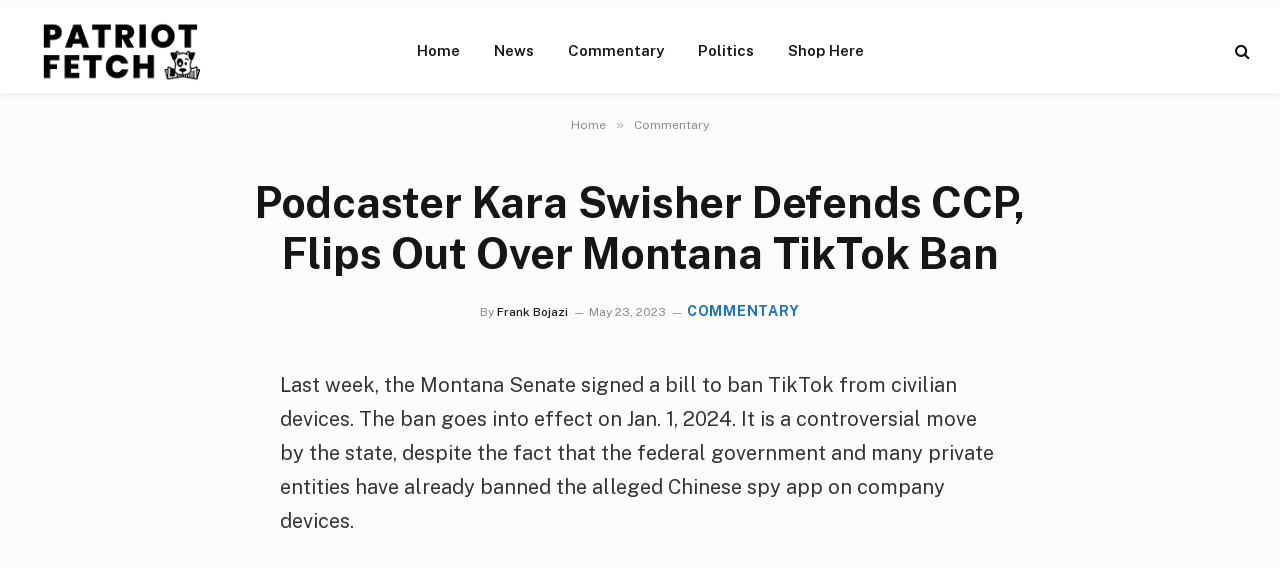

--- FILE ---
content_type: text/html; charset=UTF-8
request_url: https://patriotfetch.com/2023/05/podcaster-kara-swisher-defends-ccp-flips-out-over-montana-tiktok-ban-robm/?utm_source=5843
body_size: 16320
content:

<!DOCTYPE html>
<html lang="en-US" prefix="og: https://ogp.me/ns#" class="s-light site-s-light">

<head>

	<meta charset="UTF-8" />
<script type="text/javascript">
/* <![CDATA[ */
var gform;gform||(document.addEventListener("gform_main_scripts_loaded",function(){gform.scriptsLoaded=!0}),document.addEventListener("gform/theme/scripts_loaded",function(){gform.themeScriptsLoaded=!0}),window.addEventListener("DOMContentLoaded",function(){gform.domLoaded=!0}),gform={domLoaded:!1,scriptsLoaded:!1,themeScriptsLoaded:!1,isFormEditor:()=>"function"==typeof InitializeEditor,callIfLoaded:function(o){return!(!gform.domLoaded||!gform.scriptsLoaded||!gform.themeScriptsLoaded&&!gform.isFormEditor()||(gform.isFormEditor()&&console.warn("The use of gform.initializeOnLoaded() is deprecated in the form editor context and will be removed in Gravity Forms 3.1."),o(),0))},initializeOnLoaded:function(o){gform.callIfLoaded(o)||(document.addEventListener("gform_main_scripts_loaded",()=>{gform.scriptsLoaded=!0,gform.callIfLoaded(o)}),document.addEventListener("gform/theme/scripts_loaded",()=>{gform.themeScriptsLoaded=!0,gform.callIfLoaded(o)}),window.addEventListener("DOMContentLoaded",()=>{gform.domLoaded=!0,gform.callIfLoaded(o)}))},hooks:{action:{},filter:{}},addAction:function(o,r,e,t){gform.addHook("action",o,r,e,t)},addFilter:function(o,r,e,t){gform.addHook("filter",o,r,e,t)},doAction:function(o){gform.doHook("action",o,arguments)},applyFilters:function(o){return gform.doHook("filter",o,arguments)},removeAction:function(o,r){gform.removeHook("action",o,r)},removeFilter:function(o,r,e){gform.removeHook("filter",o,r,e)},addHook:function(o,r,e,t,n){null==gform.hooks[o][r]&&(gform.hooks[o][r]=[]);var d=gform.hooks[o][r];null==n&&(n=r+"_"+d.length),gform.hooks[o][r].push({tag:n,callable:e,priority:t=null==t?10:t})},doHook:function(r,o,e){var t;if(e=Array.prototype.slice.call(e,1),null!=gform.hooks[r][o]&&((o=gform.hooks[r][o]).sort(function(o,r){return o.priority-r.priority}),o.forEach(function(o){"function"!=typeof(t=o.callable)&&(t=window[t]),"action"==r?t.apply(null,e):e[0]=t.apply(null,e)})),"filter"==r)return e[0]},removeHook:function(o,r,t,n){var e;null!=gform.hooks[o][r]&&(e=(e=gform.hooks[o][r]).filter(function(o,r,e){return!!(null!=n&&n!=o.tag||null!=t&&t!=o.priority)}),gform.hooks[o][r]=e)}});
/* ]]> */
</script>

	<meta name="viewport" content="width=device-width, initial-scale=1" />
	
<!-- Search Engine Optimization by Rank Math - https://rankmath.com/ -->
<title>Podcaster Kara Swisher Defends CCP, Flips Out Over Montana TikTok Ban</title><link rel="preload" as="font" href="https://patriotfetch.com/wp-content/themes/smart-mag/css/icons/fonts/ts-icons.woff2?v3.2" type="font/woff2" crossorigin="anonymous" />
<meta name="description" content="Last week, the Montana Senate signed a bill to ban TikTok from civilian devices. The ban goes into effect on Jan. 1, 2024. It is a controversial move by the"/>
<meta name="robots" content="follow, index, max-snippet:-1, max-video-preview:-1, max-image-preview:large"/>
<link rel="canonical" href="https://patriotfetch.com/2023/05/podcaster-kara-swisher-defends-ccp-flips-out-over-montana-tiktok-ban-robm/" />
<meta property="og:locale" content="en_US" />
<meta property="og:type" content="article" />
<meta property="og:title" content="Podcaster Kara Swisher Defends CCP, Flips Out Over Montana TikTok Ban" />
<meta property="og:description" content="Last week, the Montana Senate signed a bill to ban TikTok from civilian devices. The ban goes into effect on Jan. 1, 2024. It is a controversial move by the" />
<meta property="og:url" content="https://patriotfetch.com/2023/05/podcaster-kara-swisher-defends-ccp-flips-out-over-montana-tiktok-ban-robm/" />
<meta property="og:site_name" content="Patriot Fetch - Conservative News Daily" />
<meta property="article:publisher" content="https://www.facebook.com/PatriotFetch/" />
<meta property="article:section" content="Commentary" />
<meta property="og:image" content="https://patriotfetch.com/wp-content/uploads/2022/09/shutterstock_1747102034-2.jpg.tiktok-2.jpg" />
<meta property="og:image:secure_url" content="https://patriotfetch.com/wp-content/uploads/2022/09/shutterstock_1747102034-2.jpg.tiktok-2.jpg" />
<meta property="og:image:width" content="1000" />
<meta property="og:image:height" content="667" />
<meta property="og:image:alt" content="Podcaster Kara Swisher Defends CCP, Flips Out Over Montana TikTok Ban" />
<meta property="og:image:type" content="image/jpeg" />
<meta property="article:published_time" content="2023-05-23T16:49:20-04:00" />
<meta name="twitter:card" content="summary_large_image" />
<meta name="twitter:title" content="Podcaster Kara Swisher Defends CCP, Flips Out Over Montana TikTok Ban" />
<meta name="twitter:description" content="Last week, the Montana Senate signed a bill to ban TikTok from civilian devices. The ban goes into effect on Jan. 1, 2024. It is a controversial move by the" />
<meta name="twitter:creator" content="@frankbojazi" />
<meta name="twitter:image" content="https://patriotfetch.com/wp-content/uploads/2022/09/shutterstock_1747102034-2.jpg.tiktok-2.jpg" />
<meta name="twitter:label1" content="Written by" />
<meta name="twitter:data1" content="Frank Bojazi" />
<meta name="twitter:label2" content="Time to read" />
<meta name="twitter:data2" content="2 minutes" />
<script type="application/ld+json" class="rank-math-schema">{"@context":"https://schema.org","@graph":[{"@type":"Organization","@id":"https://patriotfetch.com/#organization","name":"patriotfetch.com","sameAs":["https://www.facebook.com/PatriotFetch/"],"logo":{"@type":"ImageObject","@id":"https://patriotfetch.com/#logo","url":"https://patriotfetch.com/wp-content/uploads/2021/06/Patriot-fetch-logo-clear.png","contentUrl":"https://patriotfetch.com/wp-content/uploads/2021/06/Patriot-fetch-logo-clear.png","caption":"patriotfetch.com","inLanguage":"en-US","width":"195","height":"70"}},{"@type":"WebSite","@id":"https://patriotfetch.com/#website","url":"https://patriotfetch.com","name":"patriotfetch.com","publisher":{"@id":"https://patriotfetch.com/#organization"},"inLanguage":"en-US"},{"@type":"ImageObject","@id":"https://patriotfetch.com/wp-content/uploads/2022/09/shutterstock_1747102034-2.jpg.tiktok-2.jpg","url":"https://patriotfetch.com/wp-content/uploads/2022/09/shutterstock_1747102034-2.jpg.tiktok-2.jpg","width":"1000","height":"667","inLanguage":"en-US"},{"@type":"WebPage","@id":"https://patriotfetch.com/2023/05/podcaster-kara-swisher-defends-ccp-flips-out-over-montana-tiktok-ban-robm/#webpage","url":"https://patriotfetch.com/2023/05/podcaster-kara-swisher-defends-ccp-flips-out-over-montana-tiktok-ban-robm/","name":"Podcaster Kara Swisher Defends CCP, Flips Out Over Montana TikTok Ban","datePublished":"2023-05-23T16:49:20-04:00","dateModified":"2023-05-23T16:49:20-04:00","isPartOf":{"@id":"https://patriotfetch.com/#website"},"primaryImageOfPage":{"@id":"https://patriotfetch.com/wp-content/uploads/2022/09/shutterstock_1747102034-2.jpg.tiktok-2.jpg"},"inLanguage":"en-US"},{"@type":"Person","@id":"https://patriotfetch.com/author/frank/","name":"Frank Bojazi","url":"https://patriotfetch.com/author/frank/","image":{"@type":"ImageObject","@id":"https://secure.gravatar.com/avatar/39113f446e236f6037efde5b350d83a737f3be17477fa9277b0d9f2edf5bfff5?s=96&amp;d=mm&amp;r=g","url":"https://secure.gravatar.com/avatar/39113f446e236f6037efde5b350d83a737f3be17477fa9277b0d9f2edf5bfff5?s=96&amp;d=mm&amp;r=g","caption":"Frank Bojazi","inLanguage":"en-US"},"sameAs":["https://trendingviews.com","https://twitter.com/frankbojazi"],"worksFor":{"@id":"https://patriotfetch.com/#organization"}},{"@type":"Article","headline":"Podcaster Kara Swisher Defends CCP, Flips Out Over Montana TikTok Ban","datePublished":"2023-05-23T16:49:20-04:00","dateModified":"2023-05-23T16:49:20-04:00","articleSection":"Commentary, News","author":{"@id":"https://patriotfetch.com/author/frank/","name":"Frank Bojazi"},"publisher":{"@id":"https://patriotfetch.com/#organization"},"description":"Last week, the Montana Senate signed a bill to ban TikTok from civilian devices. The ban goes into effect on Jan. 1, 2024. It is a controversial move by the","name":"Podcaster Kara Swisher Defends CCP, Flips Out Over Montana TikTok Ban","@id":"https://patriotfetch.com/2023/05/podcaster-kara-swisher-defends-ccp-flips-out-over-montana-tiktok-ban-robm/#richSnippet","isPartOf":{"@id":"https://patriotfetch.com/2023/05/podcaster-kara-swisher-defends-ccp-flips-out-over-montana-tiktok-ban-robm/#webpage"},"image":{"@id":"https://patriotfetch.com/wp-content/uploads/2022/09/shutterstock_1747102034-2.jpg.tiktok-2.jpg"},"inLanguage":"en-US","mainEntityOfPage":{"@id":"https://patriotfetch.com/2023/05/podcaster-kara-swisher-defends-ccp-flips-out-over-montana-tiktok-ban-robm/#webpage"}}]}</script>
<!-- /Rank Math WordPress SEO plugin -->

<link rel='dns-prefetch' href='//fonts.googleapis.com' />
<link rel="alternate" type="application/rss+xml" title="Patriot Fetch - Conservative News Daily &raquo; Feed" href="https://patriotfetch.com/feed/" />
<link rel="alternate" type="application/rss+xml" title="Patriot Fetch - Conservative News Daily &raquo; Comments Feed" href="https://patriotfetch.com/comments/feed/" />
<link rel="alternate" title="oEmbed (JSON)" type="application/json+oembed" href="https://patriotfetch.com/wp-json/oembed/1.0/embed?url=https%3A%2F%2Fpatriotfetch.com%2F2023%2F05%2Fpodcaster-kara-swisher-defends-ccp-flips-out-over-montana-tiktok-ban-robm%2F" />
<link rel="alternate" title="oEmbed (XML)" type="text/xml+oembed" href="https://patriotfetch.com/wp-json/oembed/1.0/embed?url=https%3A%2F%2Fpatriotfetch.com%2F2023%2F05%2Fpodcaster-kara-swisher-defends-ccp-flips-out-over-montana-tiktok-ban-robm%2F&#038;format=xml" />
<style id='wp-img-auto-sizes-contain-inline-css' type='text/css'>
img:is([sizes=auto i],[sizes^="auto," i]){contain-intrinsic-size:3000px 1500px}
/*# sourceURL=wp-img-auto-sizes-contain-inline-css */
</style>
<style id='wp-emoji-styles-inline-css' type='text/css'>

	img.wp-smiley, img.emoji {
		display: inline !important;
		border: none !important;
		box-shadow: none !important;
		height: 1em !important;
		width: 1em !important;
		margin: 0 0.07em !important;
		vertical-align: -0.1em !important;
		background: none !important;
		padding: 0 !important;
	}
/*# sourceURL=wp-emoji-styles-inline-css */
</style>
<link rel='stylesheet' id='smartmag-core-css' href='https://patriotfetch.com/wp-content/themes/smart-mag/style.css?ver=10.3.2' type='text/css' media='all' />
<style id='smartmag-core-inline-css' type='text/css'>
:root { --c-main: #1e73be;
--c-main-rgb: 30,115,190; }
.s-light body { background-color: #fcfcfc; }
.smart-head-main { --c-shadow: rgba(0,0,0,0.05); }
.smart-head-main .smart-head-top { --head-h: 36px; background-color: var(--c-main); }
.smart-head-main .smart-head-mid { --head-h: 85px; background-color: #ffffff; }
.smart-head-main .smart-head-bot { border-top-width: 0px; }
.s-light .navigation { --c-nav-blip: #353535; }
.s-dark .navigation-small { --c-nav: rgba(255,255,255,0.92); --c-nav-hov: #fff; }
.smart-head-main .spc-social { --c-spc-social: #fff; --c-spc-social-hov: #f2f2f2; }
.smart-head-main .search-icon:hover { color: #f2f2f2; }
.smart-head-main .scheme-switcher a:hover { color: #f2f2f2; }
.l-post { --media-radius: 11px; }
.entry-content { font-size: 20px; }


/*# sourceURL=smartmag-core-inline-css */
</style>
<link rel='stylesheet' id='smartmag-fonts-css' href='https://fonts.googleapis.com/css?family=Public+Sans%3A400%2C400i%2C500%2C600%2C700' type='text/css' media='all' />
<link rel='stylesheet' id='smartmag-magnific-popup-css' href='https://patriotfetch.com/wp-content/themes/smart-mag/css/lightbox.css?ver=10.3.2' type='text/css' media='all' />
<link rel='stylesheet' id='smartmag-icons-css' href='https://patriotfetch.com/wp-content/themes/smart-mag/css/icons/icons.css?ver=10.3.2' type='text/css' media='all' />
<script type="text/javascript" id="smartmag-lazy-inline-js-after">
/* <![CDATA[ */
/**
 * @copyright ThemeSphere
 * @preserve
 */
var BunyadLazy={};BunyadLazy.load=function(){function a(e,n){var t={};e.dataset.bgset&&e.dataset.sizes?(t.sizes=e.dataset.sizes,t.srcset=e.dataset.bgset):t.src=e.dataset.bgsrc,function(t){var a=t.dataset.ratio;if(0<a){const e=t.parentElement;if(e.classList.contains("media-ratio")){const n=e.style;n.getPropertyValue("--a-ratio")||(n.paddingBottom=100/a+"%")}}}(e);var a,o=document.createElement("img");for(a in o.onload=function(){var t="url('"+(o.currentSrc||o.src)+"')",a=e.style;a.backgroundImage!==t&&requestAnimationFrame(()=>{a.backgroundImage=t,n&&n()}),o.onload=null,o.onerror=null,o=null},o.onerror=o.onload,t)o.setAttribute(a,t[a]);o&&o.complete&&0<o.naturalWidth&&o.onload&&o.onload()}function e(t){t.dataset.loaded||a(t,()=>{document.dispatchEvent(new Event("lazyloaded")),t.dataset.loaded=1})}function n(t){"complete"===document.readyState?t():window.addEventListener("load",t)}return{initEarly:function(){var t,a=()=>{document.querySelectorAll(".img.bg-cover:not(.lazyload)").forEach(e)};"complete"!==document.readyState?(t=setInterval(a,150),n(()=>{a(),clearInterval(t)})):a()},callOnLoad:n,initBgImages:function(t){t&&n(()=>{document.querySelectorAll(".img.bg-cover").forEach(e)})},bgLoad:a}}(),BunyadLazy.load.initEarly();
//# sourceURL=smartmag-lazy-inline-js-after
/* ]]> */
</script>
<script type="text/javascript" src="https://patriotfetch.com/wp-includes/js/jquery/jquery.min.js?ver=3.7.1" id="jquery-core-js"></script>
<script type="text/javascript" src="https://patriotfetch.com/wp-includes/js/jquery/jquery-migrate.min.js?ver=3.4.1" id="jquery-migrate-js"></script>
<link rel="https://api.w.org/" href="https://patriotfetch.com/wp-json/" /><link rel="alternate" title="JSON" type="application/json" href="https://patriotfetch.com/wp-json/wp/v2/posts/28090" /><link rel="EditURI" type="application/rsd+xml" title="RSD" href="https://patriotfetch.com/xmlrpc.php?rsd" />
<meta name="generator" content="WordPress 6.9" />
<link rel='shortlink' href='https://patriotfetch.com/?p=28090' />

		<script>
		var BunyadSchemeKey = 'bunyad-scheme';
		(() => {
			const d = document.documentElement;
			const c = d.classList;
			var scheme = localStorage.getItem(BunyadSchemeKey);
			
			if (scheme) {
				d.dataset.origClass = c;
				scheme === 'dark' ? c.remove('s-light', 'site-s-light') : c.remove('s-dark', 'site-s-dark');
				c.add('site-s-' + scheme, 's-' + scheme);
			}
		})();
		</script>
		<meta name="generator" content="Elementor 3.34.2; features: additional_custom_breakpoints; settings: css_print_method-external, google_font-enabled, font_display-swap">
			<style>
				.e-con.e-parent:nth-of-type(n+4):not(.e-lazyloaded):not(.e-no-lazyload),
				.e-con.e-parent:nth-of-type(n+4):not(.e-lazyloaded):not(.e-no-lazyload) * {
					background-image: none !important;
				}
				@media screen and (max-height: 1024px) {
					.e-con.e-parent:nth-of-type(n+3):not(.e-lazyloaded):not(.e-no-lazyload),
					.e-con.e-parent:nth-of-type(n+3):not(.e-lazyloaded):not(.e-no-lazyload) * {
						background-image: none !important;
					}
				}
				@media screen and (max-height: 640px) {
					.e-con.e-parent:nth-of-type(n+2):not(.e-lazyloaded):not(.e-no-lazyload),
					.e-con.e-parent:nth-of-type(n+2):not(.e-lazyloaded):not(.e-no-lazyload) * {
						background-image: none !important;
					}
				}
			</style>
			<link rel="icon" href="https://patriotfetch.com/wp-content/uploads/2021/06/cropped-fetch2-32x32.jpg" sizes="32x32" />
<link rel="icon" href="https://patriotfetch.com/wp-content/uploads/2021/06/cropped-fetch2-192x192.jpg" sizes="192x192" />
<link rel="apple-touch-icon" href="https://patriotfetch.com/wp-content/uploads/2021/06/cropped-fetch2-180x180.jpg" />
<meta name="msapplication-TileImage" content="https://patriotfetch.com/wp-content/uploads/2021/06/cropped-fetch2-270x270.jpg" />
<meta name="google-site-verification" content="T88DHzfr69IbT20daldiRDRUKJYm32aDV0iE9za1v38" />
<meta name='impact-site-verification' value='b858779a-4cb7-49c2-8189-aeaced437e4a'>

<!-- Google Tag Manager -->
<script>(function(w,d,s,l,i){w[l]=w[l]||[];w[l].push({'gtm.start':
new Date().getTime(),event:'gtm.js'});var f=d.getElementsByTagName(s)[0],
j=d.createElement(s),dl=l!='dataLayer'?'&l='+l:'';j.async=true;j.src=
'https://www.googletagmanager.com/gtm.js?id='+i+dl;f.parentNode.insertBefore(j,f);
})(window,document,'script','dataLayer','GTM-P2FR5S7H');</script>
<!-- End Google Tag Manager -->



</head>

<body class="wp-singular post-template-default single single-post postid-28090 single-format-standard wp-theme-smart-mag no-sidebar post-layout-large-center post-cat-218 has-lb has-lb-sm ts-img-hov-fade has-sb-sep layout-normal elementor-default elementor-kit-28799"><div class='code-block code-block-14' style='margin: 8px 0; clear: both;'>
<!-- Google Tag Manager (noscript) -->
<noscript><iframe src="https://www.googletagmanager.com/ns.html?id=GTM-P2FR5S7H"
height="0" width="0" style="display:none;visibility:hidden"></iframe></noscript>
<!-- End Google Tag Manager (noscript) --></div>




<div class="main-wrap">

	
<div class="off-canvas-backdrop"></div>
<div class="mobile-menu-container off-canvas hide-menu-lg" id="off-canvas">

	<div class="off-canvas-head">
		<a href="#" class="close">
			<span class="visuallyhidden">Close Menu</span>
			<i class="tsi tsi-times"></i>
		</a>

		<div class="ts-logo">
					</div>
	</div>

	<div class="off-canvas-content">

		
			<ul id="menu-nav-desktop" class="mobile-menu"><li id="menu-item-24745" class="menu-item menu-item-type-custom menu-item-object-custom menu-item-home menu-item-24745"><a href="https://patriotfetch.com">Home</a></li>
<li id="menu-item-31421" class="menu-item menu-item-type-taxonomy menu-item-object-category current-post-ancestor current-menu-parent current-post-parent menu-item-31421"><a href="https://patriotfetch.com/category/news/">News</a></li>
<li id="menu-item-31422" class="menu-item menu-item-type-taxonomy menu-item-object-category current-post-ancestor current-menu-parent current-post-parent menu-item-31422"><a href="https://patriotfetch.com/category/commentary/">Commentary</a></li>
<li id="menu-item-31423" class="menu-item menu-item-type-taxonomy menu-item-object-category menu-item-31423"><a href="https://patriotfetch.com/category/politics/">Politics</a></li>
<li id="menu-item-166" class="menu-item menu-item-type-custom menu-item-object-custom menu-item-166"><a href="https://www.ilovemyfreedom.com/">Shop Here</a></li>
</ul>
		
		
		
	</div>

</div>
<div class="smart-head smart-head-a smart-head-main" id="smart-head" data-sticky="auto" data-sticky-type="smart" data-sticky-full>
	
	<div class="smart-head-row smart-head-mid smart-head-row-3 is-light has-center-nav smart-head-row-full">

		<div class="inner full">

							
				<div class="items items-left ">
					<a href="https://patriotfetch.com/" title="Patriot Fetch &#8211; Conservative News Daily" rel="home" class="logo-link ts-logo logo-is-image">
		<span>
			
				
					<img src="https://patriotfetch.com/wp-content/uploads/2021/06/Patriot-fetch-logo-clear.png" class="logo-image" alt="Patriot Fetch &#8211; Conservative News Daily" width="195" height="70"/>
									 
					</span>
	</a>				</div>

							
				<div class="items items-center ">
					<div class="nav-wrap">
		<nav class="navigation navigation-main nav-hov-a">
			<ul id="menu-nav-desktop-1" class="menu"><li class="menu-item menu-item-type-custom menu-item-object-custom menu-item-home menu-item-24745"><a href="https://patriotfetch.com">Home</a></li>
<li class="menu-item menu-item-type-taxonomy menu-item-object-category current-post-ancestor current-menu-parent current-post-parent menu-cat-1 menu-item-31421"><a href="https://patriotfetch.com/category/news/">News</a></li>
<li class="menu-item menu-item-type-taxonomy menu-item-object-category current-post-ancestor current-menu-parent current-post-parent menu-cat-218 menu-item-31422"><a href="https://patriotfetch.com/category/commentary/">Commentary</a></li>
<li class="menu-item menu-item-type-taxonomy menu-item-object-category menu-cat-217 menu-item-31423"><a href="https://patriotfetch.com/category/politics/">Politics</a></li>
<li class="menu-item menu-item-type-custom menu-item-object-custom menu-item-166"><a href="https://www.ilovemyfreedom.com/">Shop Here</a></li>
</ul>		</nav>
	</div>
				</div>

							
				<div class="items items-right ">
				

	<a href="#" class="search-icon has-icon-only is-icon" title="Search">
		<i class="tsi tsi-search"></i>
	</a>

				</div>

						
		</div>
	</div>

	</div>
<div class="smart-head smart-head-a smart-head-mobile" id="smart-head-mobile" data-sticky="mid" data-sticky-type="smart" data-sticky-full>
	
	<div class="smart-head-row smart-head-mid smart-head-row-3 is-light smart-head-row-full">

		<div class="inner wrap">

							
				<div class="items items-left ">
				
<button class="offcanvas-toggle has-icon" type="button" aria-label="Menu">
	<span class="hamburger-icon hamburger-icon-a">
		<span class="inner"></span>
	</span>
</button>				</div>

							
				<div class="items items-center ">
					<a href="https://patriotfetch.com/" title="Patriot Fetch &#8211; Conservative News Daily" rel="home" class="logo-link ts-logo logo-is-image">
		<span>
			
				
					<img src="https://patriotfetch.com/wp-content/uploads/2021/06/Patriot-fetch-logo-clear.png" class="logo-image" alt="Patriot Fetch &#8211; Conservative News Daily" width="195" height="70"/>
									 
					</span>
	</a>				</div>

							
				<div class="items items-right ">
				
<div class="scheme-switcher has-icon-only">
	<a href="#" class="toggle is-icon toggle-dark" title="Switch to Dark Design - easier on eyes.">
		<i class="icon tsi tsi-moon"></i>
	</a>
	<a href="#" class="toggle is-icon toggle-light" title="Switch to Light Design.">
		<i class="icon tsi tsi-bright"></i>
	</a>
</div>

	<a href="#" class="search-icon has-icon-only is-icon" title="Search">
		<i class="tsi tsi-search"></i>
	</a>

				</div>

						
		</div>
	</div>

	</div>
<nav class="breadcrumbs is-full-width breadcrumbs-a" id="breadcrumb"><div class="inner ts-contain "><span><a href="https://patriotfetch.com/"><span>Home</span></a></span><span class="delim">&raquo;</span><span><a href="https://patriotfetch.com/category/commentary/"><span>Commentary</span></a></span></div></nav>
<div class="main ts-contain cf no-sidebar">
	
		
	<div class="the-post-header s-head-modern s-head-large s-head-center">
	<div class="post-meta post-meta-a post-meta-left post-meta-single has-below"><h1 class="is-title post-title">Podcaster Kara Swisher Defends CCP, Flips Out Over Montana TikTok Ban</h1><div class="post-meta-items meta-below"><span class="meta-item post-author"><span class="by">By</span> <a href="https://patriotfetch.com/author/frank/" title="Posts by Frank Bojazi" rel="author">Frank Bojazi</a></span><span class="meta-item date"><time class="post-date" datetime="2023-05-23T16:49:20-04:00">May 23, 2023</time></span><span class="meta-item post-cat">
						
						<a href="https://patriotfetch.com/category/commentary/" class="category term-color-218" rel="category">Commentary</a>
					</span>
					</div></div>	
	
</div>
<div class="ts-row">
	<div class="col-8 main-content s-post-contain">

		
					<div class="single-featured"></div>
		
		<div class="the-post s-post-large-center the-post-modern">

			<article id="post-28090" class="post-28090 post type-post status-publish format-standard has-post-thumbnail category-commentary category-news">
				
<div class="post-content-wrap">
	
	<div class="post-content cf entry-content content-spacious-full">

		
				
		<p>Last week, the Montana Senate signed a bill to ban TikTok from civilian devices. The ban goes into effect on Jan. 1, 2024. It is a controversial move by the state, despite the fact that the federal government and many private entities have already banned the alleged Chinese spy app on company devices.</p>
<p>For a podcast host named Kara Swisher and her producer Nayeema Raza, they have an issue with the law. They railed against it during the most recent episode of O<em>n With Kara Swisher</em>. Who is Kara Swisher? I don&#8217;t know either, but she is making some very scurrilous claims about Montana, conservatives, and Florida while kissing up to the CCP and TikTok. Truly unhinged stuff. Check this out.</p><div class='code-block code-block-7' style='margin: 8px auto; text-align: center; display: block; clear: both;'>
<script async src="https://pagead2.googlesyndication.com/pagead/js/adsbygoogle.js?client=ca-pub-7410456683810485"
crossorigin="anonymous"></script>
<!-- PF Responsive Ad 1 PF 08022021 -->
<ins class="adsbygoogle"
style="display:block"
data-ad-client="ca-pub-7410456683810485"
data-ad-slot="9892988381"
data-ad-format="auto"
data-full-width-responsive="true"></ins>
<script>
(adsbygoogle = window.adsbygoogle || []).push({});
</script></div>

<p><em>“It’s a <a href="https://www.outkick.com/kara-swisher-podcast-equates-genocide-in-china-to-how-florida-treats-women-during-tiktok-defense/" target="_blank" rel="noopener nofollow">ridiculous</a> virtue signaling of the right to do this because states have no business dealing with this. This is a national security issue. They have to prove it. The federal government — is working on this, but having a state do it just mucks up what they’re trying to do in a legal way,” said Swisher.</em></p>
<p><em>“You know, I was like, why don’t you get back to abusing trans people — like the six trans people who are in Montana.”</em></p>
<p>Sure, Kara, because conservatives care what trans people are doing. At least where adults are concerned. Now, when it comes to kids, that is a completely different conversation, and one Kara Swisher would be well advised to leave alone.</p>
<blockquote class="twitter-tweet" data-width="550" data-dnt="true">
<p lang="en" dir="ltr">Kara Swisher&#39;s podcast equates genocide in China to how Florida treats women during her TikTok defense.</p>
<p>She thinks Florida women are treated worse than Muslim Uyghurs in China.<a href="https://t.co/sSm8pobZdR" rel="nofollow">https://t.co/sSm8pobZdR</a></p>
<p>&mdash; OutKick (@Outkick) <a href="https://twitter.com/Outkick/status/1660794680433418241?ref_src=twsrc%5Etfw" rel="nofollow noopener" target="_blank">May 22, 2023</a></p></blockquote>
<p><script async src="https://platform.twitter.com/widgets.js" charset="utf-8"></script></p>
<p>The intellectual discourse continued as Swisher downplayed its treatment of Muslim Uyghurs, which the U.S. Secretary of State declared genocide in 2021.</p>
<p><em>“Republicans are always the hardest on China,” Raza adds. “It’s always interesting when you see Marco Rubio just so concerned for Uyghur rights, but not concerned for the rights of women in his state.”</em></p>
<p>It is indeed possible to be concerned about both, but when women in Florida, the freest state in the Union, are in the same boat as the Uyghurs, then maybe she will have a valid point. For now, the most difficult decision most women in Florida have are what SPF to choose.</p>
<p>Once again, Swisher displayed her intellectual acumen with this confusing nugget:</p>
<p><em>Aren’t they full of ironies? I just feel like this is just not their business and they need to move on to the business of Montana. Which I don’t know. There’s lots of things I’m sure that people in Montana wanna focus on and it’s not gonna work and it’s gonna make everything a mess,”</em></p>
<p>Wow. There are certainly a lot of choices in the podcast space. Sports, lifestyle, music, politics; you name it, and you can find it. However, I&#8217;m afraid if you are a regular listener of Kara Swisher, perhaps you need to cancel your streaming services and reset your brain before it&#8217;s too late. Swisher is spitting some word salad that even a healthy dose of ranch can&#8217;t make more palatable.</p>
<p>&nbsp;</p>
<div class='code-block code-block-1' style='margin: 8px 0; clear: both;'>
<div id="rc-widget-108d65" data-rc-widget data-widget-host="habitat" data-endpoint="//trends.revcontent.com" data-widget-id="240854"></div>
<script type="text/javascript" src="https://assets.revcontent.com/master/delivery.js" defer="defer"></script></div>
<div class='code-block code-block-5' style='margin: 8px 0; clear: both;'>
<script type="text/javascript">
/* <![CDATA[ */

/* ]]&gt; */
</script>

                <div class='gf_browser_gecko gform_wrapper gravity-theme gform-theme--no-framework gpoll_enabled_wrapper gpoll_wrapper' data-form-theme='gravity-theme' data-form-index='0' id='gform_wrapper_37' ><div id='gf_37' class='gform_anchor' tabindex='-1'></div>
                        <div class='gform_heading'>
							<p class='gform_required_legend'>&quot;<span class="gfield_required gfield_required_asterisk">*</span>&quot; indicates required fields</p>
                        </div><form method='post' enctype='multipart/form-data' target='gform_ajax_frame_37' id='gform_37' class='gpoll_enabled gpoll' action='/2023/05/podcaster-kara-swisher-defends-ccp-flips-out-over-montana-tiktok-ban-robm/#gf_37' data-formid='37' novalidate>
                        <div class='gform-body gform_body'><div id='gform_fields_37' class='gform_fields top_label form_sublabel_below description_below validation_below'><div id="field_37_4" class="gfield gfield--type-honeypot gform_validation_container field_sublabel_below gfield--has-description field_description_below field_validation_below gfield_visibility_visible"  ><label class='gfield_label gform-field-label' for='input_37_4'>Company</label><div class='ginput_container'><input name='input_4' id='input_37_4' type='text' value='' autocomplete='new-password'/></div><div class='gfield_description' id='gfield_description_37_4'>This field is for validation purposes and should be left unchanged.</div></div><fieldset id="field_37_1" class="gfield gfield--type-poll gfield--type-choice gfield--input-type-radio gfield_contains_required field_sublabel_below gfield--no-description field_description_below field_validation_below gfield_visibility_visible gpoll_field"  data-field-class="gpoll_field" ><legend class='gfield_label gform-field-label' >Should The View be taken off the air?<span class="gfield_required"><span class="gfield_required gfield_required_asterisk">*</span></span></legend><div class='ginput_container ginput_container_radio'><div class='gfield_radio' id='input_37_1'>
			<div class='gchoice gchoice_37_1_0'>
					<input class='gfield-choice-input' name='input_1' type='radio' value='gpoll1b5b3d8f6'  id='choice_37_1_0' onchange='gformToggleRadioOther( this )'    />
					<label for='choice_37_1_0' id='label_37_1_0' class='gform-field-label gform-field-label--type-inline'>Yes</label>
			</div>
			<div class='gchoice gchoice_37_1_1'>
					<input class='gfield-choice-input' name='input_1' type='radio' value='gpoll1b2a53ce5'  id='choice_37_1_1' onchange='gformToggleRadioOther( this )'    />
					<label for='choice_37_1_1' id='label_37_1_1' class='gform-field-label gform-field-label--type-inline'>No</label>
			</div></div></div></fieldset><div id="field_37_2" class="gfield gfield--type-email gfield_contains_required field_sublabel_below gfield--no-description field_description_below field_validation_below gfield_visibility_visible"  ><label class='gfield_label gform-field-label' for='input_37_2'>Email<span class="gfield_required"><span class="gfield_required gfield_required_asterisk">*</span></span></label><div class='ginput_container ginput_container_email'>
                            <input name='input_2' id='input_37_2' type='email' value='' class='medium'    aria-required="true" aria-invalid="false"  />
                        </div></div><div id="field_37_3" class="gfield gfield--type-html gfield_html gfield_html_formatted gfield_no_follows_desc field_sublabel_below gfield--no-description field_description_below field_validation_below gfield_visibility_visible"  ><font size="1" color="#4a4a4a">This poll subscribes you to our premium network of content. Unsubscribe at any time.</font></div></div></div>
        <div class='gform-footer gform_footer top_label'> <input type='submit' id='gform_submit_button_37' class='gform_button button' onclick='gform.submission.handleButtonClick(this);' data-submission-type='submit' value='See Results!'  /> <input type='hidden' name='gform_ajax' value='form_id=37&amp;title=&amp;description=&amp;tabindex=0&amp;theme=gravity-theme&amp;styles=[]&amp;hash=dd6e31acaee548d964b3843ecee61dd8' />
            <input type='hidden' class='gform_hidden' name='gform_submission_method' data-js='gform_submission_method_37' value='iframe' />
            <input type='hidden' class='gform_hidden' name='gform_theme' data-js='gform_theme_37' id='gform_theme_37' value='gravity-theme' />
            <input type='hidden' class='gform_hidden' name='gform_style_settings' data-js='gform_style_settings_37' id='gform_style_settings_37' value='[]' />
            <input type='hidden' class='gform_hidden' name='is_submit_37' value='1' />
            <input type='hidden' class='gform_hidden' name='gform_submit' value='37' />
            
            <input type='hidden' class='gform_hidden' name='gform_unique_id' value='' />
            <input type='hidden' class='gform_hidden' name='state_37' value='WyJbXSIsIjgyMGVhNDg3NDZmNTZjZDhkYWFkNTM4YTNmNDhkNDAxIl0=' />
            <input type='hidden' autocomplete='off' class='gform_hidden' name='gform_target_page_number_37' id='gform_target_page_number_37' value='0' />
            <input type='hidden' autocomplete='off' class='gform_hidden' name='gform_source_page_number_37' id='gform_source_page_number_37' value='1' />
            <input type='hidden' name='gform_field_values' value='' />
            
        </div>
                        </form>
                        </div>
		                <iframe style='display:none;width:0px;height:0px;' src='about:blank' name='gform_ajax_frame_37' id='gform_ajax_frame_37' title='This iframe contains the logic required to handle Ajax powered Gravity Forms.'></iframe>
		                <script type="text/javascript">
/* <![CDATA[ */
 gform.initializeOnLoaded( function() {gformInitSpinner( 37, 'https://patriotfetch.com/wp-content/plugins/gravityforms/images/spinner.svg', true );jQuery('#gform_ajax_frame_37').on('load',function(){var contents = jQuery(this).contents().find('*').html();var is_postback = contents.indexOf('GF_AJAX_POSTBACK') >= 0;if(!is_postback){return;}var form_content = jQuery(this).contents().find('#gform_wrapper_37');var is_confirmation = jQuery(this).contents().find('#gform_confirmation_wrapper_37').length > 0;var is_redirect = contents.indexOf('gformRedirect(){') >= 0;var is_form = form_content.length > 0 && ! is_redirect && ! is_confirmation;var mt = parseInt(jQuery('html').css('margin-top'), 10) + parseInt(jQuery('body').css('margin-top'), 10) + 100;if(is_form){jQuery('#gform_wrapper_37').html(form_content.html());if(form_content.hasClass('gform_validation_error')){jQuery('#gform_wrapper_37').addClass('gform_validation_error');} else {jQuery('#gform_wrapper_37').removeClass('gform_validation_error');}setTimeout( function() { /* delay the scroll by 50 milliseconds to fix a bug in chrome */ jQuery(document).scrollTop(jQuery('#gform_wrapper_37').offset().top - mt); }, 50 );if(window['gformInitDatepicker']) {gformInitDatepicker();}if(window['gformInitPriceFields']) {gformInitPriceFields();}var current_page = jQuery('#gform_source_page_number_37').val();gformInitSpinner( 37, 'https://patriotfetch.com/wp-content/plugins/gravityforms/images/spinner.svg', true );jQuery(document).trigger('gform_page_loaded', [37, current_page]);window['gf_submitting_37'] = false;}else if(!is_redirect){var confirmation_content = jQuery(this).contents().find('.GF_AJAX_POSTBACK').html();if(!confirmation_content){confirmation_content = contents;}jQuery('#gform_wrapper_37').replaceWith(confirmation_content);jQuery(document).scrollTop(jQuery('#gf_37').offset().top - mt);jQuery(document).trigger('gform_confirmation_loaded', [37]);window['gf_submitting_37'] = false;wp.a11y.speak(jQuery('#gform_confirmation_message_37').text());}else{jQuery('#gform_37').append(contents);if(window['gformRedirect']) {gformRedirect();}}jQuery(document).trigger("gform_pre_post_render", [{ formId: "37", currentPage: "current_page", abort: function() { this.preventDefault(); } }]);        if (event && event.defaultPrevented) {                return;        }        const gformWrapperDiv = document.getElementById( "gform_wrapper_37" );        if ( gformWrapperDiv ) {            const visibilitySpan = document.createElement( "span" );            visibilitySpan.id = "gform_visibility_test_37";            gformWrapperDiv.insertAdjacentElement( "afterend", visibilitySpan );        }        const visibilityTestDiv = document.getElementById( "gform_visibility_test_37" );        let postRenderFired = false;        function triggerPostRender() {            if ( postRenderFired ) {                return;            }            postRenderFired = true;            gform.core.triggerPostRenderEvents( 37, current_page );            if ( visibilityTestDiv ) {                visibilityTestDiv.parentNode.removeChild( visibilityTestDiv );            }        }        function debounce( func, wait, immediate ) {            var timeout;            return function() {                var context = this, args = arguments;                var later = function() {                    timeout = null;                    if ( !immediate ) func.apply( context, args );                };                var callNow = immediate && !timeout;                clearTimeout( timeout );                timeout = setTimeout( later, wait );                if ( callNow ) func.apply( context, args );            };        }        const debouncedTriggerPostRender = debounce( function() {            triggerPostRender();        }, 200 );        if ( visibilityTestDiv && visibilityTestDiv.offsetParent === null ) {            const observer = new MutationObserver( ( mutations ) => {                mutations.forEach( ( mutation ) => {                    if ( mutation.type === 'attributes' && visibilityTestDiv.offsetParent !== null ) {                        debouncedTriggerPostRender();                        observer.disconnect();                    }                });            });            observer.observe( document.body, {                attributes: true,                childList: false,                subtree: true,                attributeFilter: [ 'style', 'class' ],            });        } else {            triggerPostRender();        }    } );} ); 
/* ]]&gt; */
</script>
</div>

				
		
		
		
	</div>
</div>
	
			</article>

			

			
			<div class="comments">
							</div>

		</div>
	</div>
	
	</div>
	</div>

			<footer class="main-footer cols-gap-lg footer-bold s-dark">

					
	
			<div class="lower-footer bold-footer-lower">
			<div class="ts-contain inner">

				

				
											
						<div class="links">
							<div class="menu-nav-footer-container"><ul id="menu-nav-footer" class="menu"><li id="menu-item-768" class="menu-item menu-item-type-custom menu-item-object-custom menu-item-768"><a href="https://ilovemyfreedoms.com/landing-patriot-fetch-offer-wall-1">Shop ILMF Store</a></li>
<li id="menu-item-764" class="menu-item menu-item-type-post_type menu-item-object-page menu-item-764"><a href="https://patriotfetch.com/contact/">Contact</a></li>
<li id="menu-item-763" class="menu-item menu-item-type-post_type menu-item-object-page menu-item-763"><a href="https://patriotfetch.com/about-us/">About Us</a></li>
<li id="menu-item-767" class="menu-item menu-item-type-custom menu-item-object-custom menu-item-767"><a href="https://www.facebook.com/PatriotFetch/">PF on Facebook</a></li>
<li id="menu-item-766" class="menu-item menu-item-type-custom menu-item-object-custom menu-item-766"><a href="https://trendingpolitics.com/download-trending-politics-app/">Download News App</a></li>
<li id="menu-item-24714" class="menu-item menu-item-type-custom menu-item-object-custom menu-item-24714"><a href="https://app.termly.io/document/privacy-policy/f30d9f0f-531f-4458-8e6a-6ce9b412bd60">Privacy Policy</a></li>
<li id="menu-item-24715" class="menu-item menu-item-type-custom menu-item-object-custom menu-item-24715"><a href="https://app.termly.io/document/terms-of-use-for-website/da1e5a17-8e0e-407e-a060-171b626b76f4">Terms of Service</a></li>
</ul></div>						</div>
						
				
				<div class="copyright">
					&copy; 2026 Patriot Fetch - Daily Conservative News and Commentary Updates				</div>
			</div>
		</div>		
			</footer>
		
	
</div><!-- .main-wrap -->



	<div class="search-modal-wrap" data-scheme="">
		<div class="search-modal-box" role="dialog" aria-modal="true">

			<form method="get" class="search-form" action="https://patriotfetch.com/">
				<input type="search" class="search-field live-search-query" name="s" placeholder="Search..." value="" required />

				<button type="submit" class="search-submit visuallyhidden">Submit</button>

				<p class="message">
					Type above and press <em>Enter</em> to search. Press <em>Esc</em> to cancel.				</p>
						
			</form>

		</div>
	</div>


<div class='code-block code-block-2' style='margin: 8px auto; text-align: center; display: block; clear: both;'>
<a href="/" title="Conservative News"><img src="/wp-content/uploads/2021/06/Patriot-fetch-logo-clear.png" title="Conservative News"><br>TAP HERE<br>AND GO TO THE HOMEPAGE FOR MORE MORE CONSERVATIVE POLITICS NEWS STORIES</a>
<hr>
Save the <a href="/" title="Conservative News">PatriotFetch.com</a> homepage for daily <b>Conservative Politics News Stories</b><br>You can save it as a bookmark on your computer or save it to your start screen on your mobile device.</div>
<script type="speculationrules">
{"prefetch":[{"source":"document","where":{"and":[{"href_matches":"/*"},{"not":{"href_matches":["/wp-*.php","/wp-admin/*","/wp-content/uploads/*","/wp-content/*","/wp-content/plugins/*","/wp-content/themes/smart-mag/*","/*\\?(.+)"]}},{"not":{"selector_matches":"a[rel~=\"nofollow\"]"}},{"not":{"selector_matches":".no-prefetch, .no-prefetch a"}}]},"eagerness":"conservative"}]}
</script>
<script type="application/ld+json">{"@context":"http:\/\/schema.org","@type":"Article","headline":"Podcaster Kara Swisher Defends CCP, Flips Out Over Montana TikTok Ban","url":"https:\/\/patriotfetch.com\/2023\/05\/podcaster-kara-swisher-defends-ccp-flips-out-over-montana-tiktok-ban-robm\/","image":{"@type":"ImageObject","url":"https:\/\/patriotfetch.com\/wp-content\/uploads\/2022\/09\/shutterstock_1747102034-2.jpg.tiktok-2.jpg","width":1000,"height":667},"datePublished":"2023-05-23T16:49:20-04:00","dateModified":"2023-05-23T16:49:20-04:00","author":{"@type":"Person","name":"Frank Bojazi","url":"https:\/\/patriotfetch.com\/author\/frank\/"},"publisher":{"@type":"Organization","name":"Patriot Fetch - Conservative News Daily","sameAs":"https:\/\/patriotfetch.com","logo":{"@type":"ImageObject","url":"https:\/\/patriotfetch.com\/wp-content\/uploads\/2021\/06\/Patriot-fetch-logo-clear.png"}},"mainEntityOfPage":{"@type":"WebPage","@id":"https:\/\/patriotfetch.com\/2023\/05\/podcaster-kara-swisher-defends-ccp-flips-out-over-montana-tiktok-ban-robm\/"}}</script>
			<script>
				const lazyloadRunObserver = () => {
					const lazyloadBackgrounds = document.querySelectorAll( `.e-con.e-parent:not(.e-lazyloaded)` );
					const lazyloadBackgroundObserver = new IntersectionObserver( ( entries ) => {
						entries.forEach( ( entry ) => {
							if ( entry.isIntersecting ) {
								let lazyloadBackground = entry.target;
								if( lazyloadBackground ) {
									lazyloadBackground.classList.add( 'e-lazyloaded' );
								}
								lazyloadBackgroundObserver.unobserve( entry.target );
							}
						});
					}, { rootMargin: '200px 0px 200px 0px' } );
					lazyloadBackgrounds.forEach( ( lazyloadBackground ) => {
						lazyloadBackgroundObserver.observe( lazyloadBackground );
					} );
				};
				const events = [
					'DOMContentLoaded',
					'elementor/lazyload/observe',
				];
				events.forEach( ( event ) => {
					document.addEventListener( event, lazyloadRunObserver );
				} );
			</script>
			<script type="application/ld+json">{"@context":"https:\/\/schema.org","@type":"BreadcrumbList","itemListElement":[{"@type":"ListItem","position":1,"item":{"@type":"WebPage","@id":"https:\/\/patriotfetch.com\/","name":"Home"}},{"@type":"ListItem","position":2,"item":{"@type":"WebPage","@id":"https:\/\/patriotfetch.com\/category\/commentary\/","name":"Commentary"}},{"@type":"ListItem","position":3,"item":{"@type":"WebPage","@id":"https:\/\/patriotfetch.com\/2023\/05\/podcaster-kara-swisher-defends-ccp-flips-out-over-montana-tiktok-ban-robm\/","name":"Podcaster Kara Swisher Defends CCP, Flips Out Over Montana TikTok Ban"}}]}</script>
<link rel='stylesheet' id='gform_basic-css' href='https://patriotfetch.com/wp-content/plugins/gravityforms/assets/css/dist/basic.min.css?ver=2.9.25' type='text/css' media='all' />
<link rel='stylesheet' id='gform_theme_components-css' href='https://patriotfetch.com/wp-content/plugins/gravityforms/assets/css/dist/theme-components.min.css?ver=2.9.25' type='text/css' media='all' />
<link rel='stylesheet' id='gform_theme-css' href='https://patriotfetch.com/wp-content/plugins/gravityforms/assets/css/dist/theme.min.css?ver=2.9.25' type='text/css' media='all' />
<link rel='stylesheet' id='gravityformspolls_gravity_theme-css' href='https://patriotfetch.com/wp-content/plugins/gravityformspolls/assets/css/dist/theme.min.css?ver=6.9' type='text/css' media='all' />
<script type="text/javascript" id="smartmag-lazyload-js-extra">
/* <![CDATA[ */
var BunyadLazyConf = {"type":"normal"};
//# sourceURL=smartmag-lazyload-js-extra
/* ]]> */
</script>
<script type="text/javascript" src="https://patriotfetch.com/wp-content/themes/smart-mag/js/lazyload.js?ver=10.3.2" id="smartmag-lazyload-js"></script>
<script type="text/javascript" src="https://patriotfetch.com/wp-content/plugins/page-links-to/dist/new-tab.js?ver=3.3.7" id="page-links-to-js"></script>
<script type="text/javascript" src="https://patriotfetch.com/wp-content/themes/smart-mag/js/jquery.mfp-lightbox.js?ver=10.3.2" id="magnific-popup-js"></script>
<script type="text/javascript" src="https://patriotfetch.com/wp-content/themes/smart-mag/js/jquery.sticky-sidebar.js?ver=10.3.2" id="theia-sticky-sidebar-js"></script>
<script type="text/javascript" id="smartmag-theme-js-extra">
/* <![CDATA[ */
var Bunyad = {"ajaxurl":"https://patriotfetch.com/wp-admin/admin-ajax.php"};
//# sourceURL=smartmag-theme-js-extra
/* ]]> */
</script>
<script type="text/javascript" src="https://patriotfetch.com/wp-content/themes/smart-mag/js/theme.js?ver=10.3.2" id="smartmag-theme-js"></script>
<script type="text/javascript" src="https://patriotfetch.com/wp-includes/js/dist/dom-ready.min.js?ver=f77871ff7694fffea381" id="wp-dom-ready-js"></script>
<script type="text/javascript" src="https://patriotfetch.com/wp-includes/js/dist/hooks.min.js?ver=dd5603f07f9220ed27f1" id="wp-hooks-js"></script>
<script type="text/javascript" src="https://patriotfetch.com/wp-includes/js/dist/i18n.min.js?ver=c26c3dc7bed366793375" id="wp-i18n-js"></script>
<script type="text/javascript" id="wp-i18n-js-after">
/* <![CDATA[ */
wp.i18n.setLocaleData( { 'text direction\u0004ltr': [ 'ltr' ] } );
//# sourceURL=wp-i18n-js-after
/* ]]> */
</script>
<script type="text/javascript" src="https://patriotfetch.com/wp-includes/js/dist/a11y.min.js?ver=cb460b4676c94bd228ed" id="wp-a11y-js"></script>
<script type="text/javascript" defer='defer' src="https://patriotfetch.com/wp-content/plugins/gravityforms/js/jquery.json.min.js?ver=2.9.25" id="gform_json-js"></script>
<script type="text/javascript" id="gform_gravityforms-js-extra">
/* <![CDATA[ */
var gform_i18n = {"datepicker":{"days":{"monday":"Mo","tuesday":"Tu","wednesday":"We","thursday":"Th","friday":"Fr","saturday":"Sa","sunday":"Su"},"months":{"january":"January","february":"February","march":"March","april":"April","may":"May","june":"June","july":"July","august":"August","september":"September","october":"October","november":"November","december":"December"},"firstDay":1,"iconText":"Select date"}};
var gf_legacy_multi = [];
var gform_gravityforms = {"strings":{"invalid_file_extension":"This type of file is not allowed. Must be one of the following:","delete_file":"Delete this file","in_progress":"in progress","file_exceeds_limit":"File exceeds size limit","illegal_extension":"This type of file is not allowed.","max_reached":"Maximum number of files reached","unknown_error":"There was a problem while saving the file on the server","currently_uploading":"Please wait for the uploading to complete","cancel":"Cancel","cancel_upload":"Cancel this upload","cancelled":"Cancelled","error":"Error","message":"Message"},"vars":{"images_url":"https://patriotfetch.com/wp-content/plugins/gravityforms/images"}};
var gf_global = {"gf_currency_config":{"name":"U.S. Dollar","symbol_left":"$","symbol_right":"","symbol_padding":"","thousand_separator":",","decimal_separator":".","decimals":2,"code":"USD"},"base_url":"https://patriotfetch.com/wp-content/plugins/gravityforms","number_formats":[],"spinnerUrl":"https://patriotfetch.com/wp-content/plugins/gravityforms/images/spinner.svg","version_hash":"0a2e7c86f8ebc0d7b266c909f017f92f","strings":{"newRowAdded":"New row added.","rowRemoved":"Row removed","formSaved":"The form has been saved.  The content contains the link to return and complete the form."}};
//# sourceURL=gform_gravityforms-js-extra
/* ]]> */
</script>
<script type="text/javascript" defer='defer' src="https://patriotfetch.com/wp-content/plugins/gravityforms/js/gravityforms.min.js?ver=2.9.25" id="gform_gravityforms-js"></script>
<script type="text/javascript" defer='defer' src="https://patriotfetch.com/wp-content/plugins/gravityforms/assets/js/dist/utils.min.js?ver=48a3755090e76a154853db28fc254681" id="gform_gravityforms_utils-js"></script>
<script type="text/javascript" defer='defer' src="https://patriotfetch.com/wp-content/plugins/gravityforms/assets/js/dist/vendor-theme.min.js?ver=4f8b3915c1c1e1a6800825abd64b03cb" id="gform_gravityforms_theme_vendors-js"></script>
<script type="text/javascript" id="gform_gravityforms_theme-js-extra">
/* <![CDATA[ */
var gform_theme_config = {"common":{"form":{"honeypot":{"version_hash":"0a2e7c86f8ebc0d7b266c909f017f92f"},"ajax":{"ajaxurl":"https://patriotfetch.com/wp-admin/admin-ajax.php","ajax_submission_nonce":"25624b1811","i18n":{"step_announcement":"Step %1$s of %2$s, %3$s","unknown_error":"There was an unknown error processing your request. Please try again."}}}},"hmr_dev":"","public_path":"https://patriotfetch.com/wp-content/plugins/gravityforms/assets/js/dist/","config_nonce":"8729287e8b"};
//# sourceURL=gform_gravityforms_theme-js-extra
/* ]]> */
</script>
<script type="text/javascript" defer='defer' src="https://patriotfetch.com/wp-content/plugins/gravityforms/assets/js/dist/scripts-theme.min.js?ver=244d9e312b90e462b62b2d9b9d415753" id="gform_gravityforms_theme-js"></script>
<script type="text/javascript" id="gpoll_js-js-extra">
/* <![CDATA[ */
var gpollVars = {"ajaxurl":"https://patriotfetch.com/wp-admin/admin-ajax.php","imagesUrl":"https://patriotfetch.com/wp-content/plugins/gravityformspolls/images"};
var gpoll_strings = {"viewResults":"View results","backToThePoll":"Back to the poll"};
//# sourceURL=gpoll_js-js-extra
/* ]]> */
</script>
<script type="text/javascript" src="https://patriotfetch.com/wp-content/plugins/gravityformspolls/js/gpoll.min.js?ver=4.4.0" id="gpoll_js-js"></script>
<script id="wp-emoji-settings" type="application/json">
{"baseUrl":"https://s.w.org/images/core/emoji/17.0.2/72x72/","ext":".png","svgUrl":"https://s.w.org/images/core/emoji/17.0.2/svg/","svgExt":".svg","source":{"concatemoji":"https://patriotfetch.com/wp-includes/js/wp-emoji-release.min.js?ver=6.9"}}
</script>
<script type="module">
/* <![CDATA[ */
/*! This file is auto-generated */
const a=JSON.parse(document.getElementById("wp-emoji-settings").textContent),o=(window._wpemojiSettings=a,"wpEmojiSettingsSupports"),s=["flag","emoji"];function i(e){try{var t={supportTests:e,timestamp:(new Date).valueOf()};sessionStorage.setItem(o,JSON.stringify(t))}catch(e){}}function c(e,t,n){e.clearRect(0,0,e.canvas.width,e.canvas.height),e.fillText(t,0,0);t=new Uint32Array(e.getImageData(0,0,e.canvas.width,e.canvas.height).data);e.clearRect(0,0,e.canvas.width,e.canvas.height),e.fillText(n,0,0);const a=new Uint32Array(e.getImageData(0,0,e.canvas.width,e.canvas.height).data);return t.every((e,t)=>e===a[t])}function p(e,t){e.clearRect(0,0,e.canvas.width,e.canvas.height),e.fillText(t,0,0);var n=e.getImageData(16,16,1,1);for(let e=0;e<n.data.length;e++)if(0!==n.data[e])return!1;return!0}function u(e,t,n,a){switch(t){case"flag":return n(e,"\ud83c\udff3\ufe0f\u200d\u26a7\ufe0f","\ud83c\udff3\ufe0f\u200b\u26a7\ufe0f")?!1:!n(e,"\ud83c\udde8\ud83c\uddf6","\ud83c\udde8\u200b\ud83c\uddf6")&&!n(e,"\ud83c\udff4\udb40\udc67\udb40\udc62\udb40\udc65\udb40\udc6e\udb40\udc67\udb40\udc7f","\ud83c\udff4\u200b\udb40\udc67\u200b\udb40\udc62\u200b\udb40\udc65\u200b\udb40\udc6e\u200b\udb40\udc67\u200b\udb40\udc7f");case"emoji":return!a(e,"\ud83e\u1fac8")}return!1}function f(e,t,n,a){let r;const o=(r="undefined"!=typeof WorkerGlobalScope&&self instanceof WorkerGlobalScope?new OffscreenCanvas(300,150):document.createElement("canvas")).getContext("2d",{willReadFrequently:!0}),s=(o.textBaseline="top",o.font="600 32px Arial",{});return e.forEach(e=>{s[e]=t(o,e,n,a)}),s}function r(e){var t=document.createElement("script");t.src=e,t.defer=!0,document.head.appendChild(t)}a.supports={everything:!0,everythingExceptFlag:!0},new Promise(t=>{let n=function(){try{var e=JSON.parse(sessionStorage.getItem(o));if("object"==typeof e&&"number"==typeof e.timestamp&&(new Date).valueOf()<e.timestamp+604800&&"object"==typeof e.supportTests)return e.supportTests}catch(e){}return null}();if(!n){if("undefined"!=typeof Worker&&"undefined"!=typeof OffscreenCanvas&&"undefined"!=typeof URL&&URL.createObjectURL&&"undefined"!=typeof Blob)try{var e="postMessage("+f.toString()+"("+[JSON.stringify(s),u.toString(),c.toString(),p.toString()].join(",")+"));",a=new Blob([e],{type:"text/javascript"});const r=new Worker(URL.createObjectURL(a),{name:"wpTestEmojiSupports"});return void(r.onmessage=e=>{i(n=e.data),r.terminate(),t(n)})}catch(e){}i(n=f(s,u,c,p))}t(n)}).then(e=>{for(const n in e)a.supports[n]=e[n],a.supports.everything=a.supports.everything&&a.supports[n],"flag"!==n&&(a.supports.everythingExceptFlag=a.supports.everythingExceptFlag&&a.supports[n]);var t;a.supports.everythingExceptFlag=a.supports.everythingExceptFlag&&!a.supports.flag,a.supports.everything||((t=a.source||{}).concatemoji?r(t.concatemoji):t.wpemoji&&t.twemoji&&(r(t.twemoji),r(t.wpemoji)))});
//# sourceURL=https://patriotfetch.com/wp-includes/js/wp-emoji-loader.min.js
/* ]]> */
</script>
<script type="text/javascript">
/* <![CDATA[ */
 gform.initializeOnLoaded( function() { jQuery(document).on('gform_post_render', function(event, formId, currentPage){if(formId == 37) {} } );jQuery(document).on('gform_post_conditional_logic', function(event, formId, fields, isInit){} ) } ); 
/* ]]> */
</script>
<script type="text/javascript">
/* <![CDATA[ */
 gform.initializeOnLoaded( function() {jQuery(document).trigger("gform_pre_post_render", [{ formId: "37", currentPage: "1", abort: function() { this.preventDefault(); } }]);        if (event && event.defaultPrevented) {                return;        }        const gformWrapperDiv = document.getElementById( "gform_wrapper_37" );        if ( gformWrapperDiv ) {            const visibilitySpan = document.createElement( "span" );            visibilitySpan.id = "gform_visibility_test_37";            gformWrapperDiv.insertAdjacentElement( "afterend", visibilitySpan );        }        const visibilityTestDiv = document.getElementById( "gform_visibility_test_37" );        let postRenderFired = false;        function triggerPostRender() {            if ( postRenderFired ) {                return;            }            postRenderFired = true;            gform.core.triggerPostRenderEvents( 37, 1 );            if ( visibilityTestDiv ) {                visibilityTestDiv.parentNode.removeChild( visibilityTestDiv );            }        }        function debounce( func, wait, immediate ) {            var timeout;            return function() {                var context = this, args = arguments;                var later = function() {                    timeout = null;                    if ( !immediate ) func.apply( context, args );                };                var callNow = immediate && !timeout;                clearTimeout( timeout );                timeout = setTimeout( later, wait );                if ( callNow ) func.apply( context, args );            };        }        const debouncedTriggerPostRender = debounce( function() {            triggerPostRender();        }, 200 );        if ( visibilityTestDiv && visibilityTestDiv.offsetParent === null ) {            const observer = new MutationObserver( ( mutations ) => {                mutations.forEach( ( mutation ) => {                    if ( mutation.type === 'attributes' && visibilityTestDiv.offsetParent !== null ) {                        debouncedTriggerPostRender();                        observer.disconnect();                    }                });            });            observer.observe( document.body, {                attributes: true,                childList: false,                subtree: true,                attributeFilter: [ 'style', 'class' ],            });        } else {            triggerPostRender();        }    } ); 
/* ]]> */
</script>


<script defer src="https://static.cloudflareinsights.com/beacon.min.js/vcd15cbe7772f49c399c6a5babf22c1241717689176015" integrity="sha512-ZpsOmlRQV6y907TI0dKBHq9Md29nnaEIPlkf84rnaERnq6zvWvPUqr2ft8M1aS28oN72PdrCzSjY4U6VaAw1EQ==" data-cf-beacon='{"version":"2024.11.0","token":"5114b2d7ca054773851b621b36fd0b5a","r":1,"server_timing":{"name":{"cfCacheStatus":true,"cfEdge":true,"cfExtPri":true,"cfL4":true,"cfOrigin":true,"cfSpeedBrain":true},"location_startswith":null}}' crossorigin="anonymous"></script>
</body>
</html>
<!--
Performance optimized by W3 Total Cache. Learn more: https://www.boldgrid.com/w3-total-cache/?utm_source=w3tc&utm_medium=footer_comment&utm_campaign=free_plugin

Object Caching 46/73 objects using Disk
Page Caching using Disk: Enhanced 
Database Caching 4/19 queries in 0.003 seconds using Disk (Request-wide modification query)

Served from: patriotfetch.com @ 2026-01-21 15:08:50 by W3 Total Cache
-->

--- FILE ---
content_type: text/html; charset=utf-8
request_url: https://www.google.com/recaptcha/api2/aframe
body_size: 226
content:
<!DOCTYPE HTML><html><head><meta http-equiv="content-type" content="text/html; charset=UTF-8"></head><body><script nonce="rFd-BSXJ-UxHVA4w9huXBg">/** Anti-fraud and anti-abuse applications only. See google.com/recaptcha */ try{var clients={'sodar':'https://pagead2.googlesyndication.com/pagead/sodar?'};window.addEventListener("message",function(a){try{if(a.source===window.parent){var b=JSON.parse(a.data);var c=clients[b['id']];if(c){var d=document.createElement('img');d.src=c+b['params']+'&rc='+(localStorage.getItem("rc::a")?sessionStorage.getItem("rc::b"):"");window.document.body.appendChild(d);sessionStorage.setItem("rc::e",parseInt(sessionStorage.getItem("rc::e")||0)+1);localStorage.setItem("rc::h",'1769301850163');}}}catch(b){}});window.parent.postMessage("_grecaptcha_ready", "*");}catch(b){}</script></body></html>